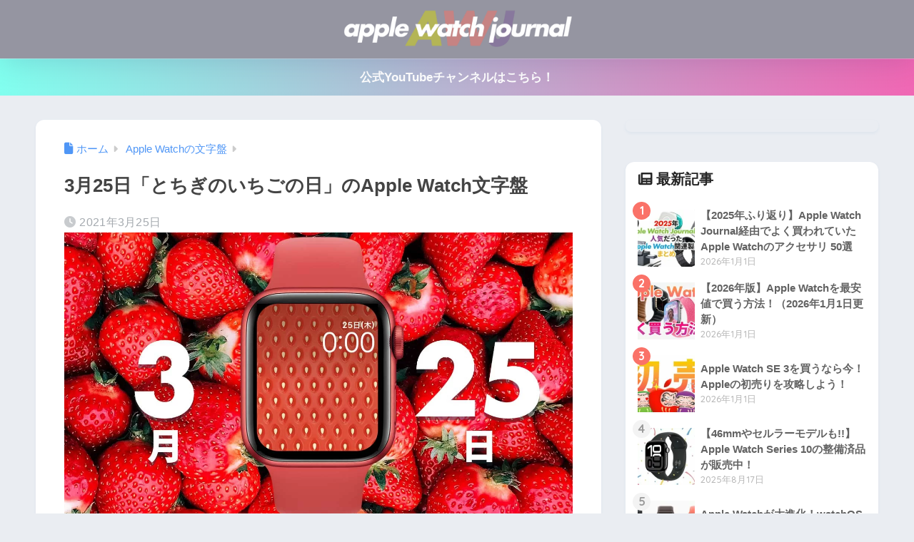

--- FILE ---
content_type: text/html; charset=utf-8
request_url: https://www.google.com/recaptcha/api2/aframe
body_size: -85
content:
<!DOCTYPE HTML><html><head><meta http-equiv="content-type" content="text/html; charset=UTF-8"></head><body><script nonce="usGq9R0JcbLSqRJck8WzTA">/** Anti-fraud and anti-abuse applications only. See google.com/recaptcha */ try{var clients={'sodar':'https://pagead2.googlesyndication.com/pagead/sodar?'};window.addEventListener("message",function(a){try{if(a.source===window.parent){var b=JSON.parse(a.data);var c=clients[b['id']];if(c){var d=document.createElement('img');d.src=c+b['params']+'&rc='+(localStorage.getItem("rc::a")?sessionStorage.getItem("rc::b"):"");window.document.body.appendChild(d);sessionStorage.setItem("rc::e",parseInt(sessionStorage.getItem("rc::e")||0)+1);localStorage.setItem("rc::h",'1768971819214');}}}catch(b){}});window.parent.postMessage("_grecaptcha_ready", "*");}catch(b){}</script></body></html>

--- FILE ---
content_type: application/javascript; charset=UTF-8
request_url: https://applewatchjournal.net/wp-content/themes/sango-theme-child/js/app-ranking.js
body_size: 71
content:
jQuery(function($){$(function(){$("section#app_ranking .post-tab > div").click(function(){var index=$("section#app_ranking .post-tab > div").index(this);$("section#app_ranking .ranking_content").css("display","none");$("section#app_ranking .ranking_content").eq(index).css("display","block");$("section#app_ranking .post-tab > div").removeClass("tab-active");$("section#app_ranking .post-tab > div").eq(index).addClass("tab-active");return false});$(".ranking-nav a.open").click(function(){$(".ranking-nav #categories-top").toggle("fold",
"",500);return false})})});


--- FILE ---
content_type: application/javascript; charset=utf-8;
request_url: https://dalc.valuecommerce.com/app3?p=885022914&_s=https%3A%2F%2Fapplewatchjournal.net%2Fwatchface%2F20210325&vf=iVBORw0KGgoAAAANSUhEUgAAAAMAAAADCAYAAABWKLW%2FAAAAMElEQVQYV2NkFGP4nxEVx7B%2FwhoGxuPrmP%2BfmviZodKbh4FxI1fX%2F9BzTAyGGiUMABw6DgBLLldLAAAAAElFTkSuQmCC
body_size: 2513
content:
vc_linkswitch_callback({"t":"69705e29","r":"aXBeKQALaOQDkT_2CooAHwqKC5bOwA","ub":"aXBeKAAKx64DkT%2F2CooCsQqKBtiMNw%3D%3D","vcid":"I-27GKkzCYhrJ5F4YBdTEf_sIUYhDpjMbICwc1eD_TmQVCKlKmBJ_u2kPyvmz6YCQo7VFAFgPwE","vcpub":"0.747748","fcf.furunavi.jp":{"a":"2773224","m":"3267352","g":"dcb97b1ad8","sp":"utm_source%3Dvc%26utm_medium%3Daffiliate%26utm_campaign%3Dproduct_detail"},"external-test-pc.staging.furunavi.com":{"a":"2773224","m":"3267352","g":"dcb97b1ad8","sp":"utm_source%3Dvc%26utm_medium%3Daffiliate%26utm_campaign%3Dproduct_detail"},"furunavi.jp":{"a":"2773224","m":"3267352","g":"dcb97b1ad8","sp":"utm_source%3Dvc%26utm_medium%3Daffiliate%26utm_campaign%3Dproduct_detail"},"mini-shopping.yahoo.co.jp":{"a":"2821580","m":"2201292","g":"32d1df2f8c"},"qoo10.jp":{"a":"2858864","m":"3560897","g":"399e94858c"},"online.nojima.co.jp":{"a":"2428656","m":"2036496","g":"0f333f2b8c"},"shopping.geocities.jp":{"a":"2821580","m":"2201292","g":"32d1df2f8c"},"www.ankerjapan.com":{"a":"2811827","m":"3397687","g":"988f6c988c"},"mbhshop.elecom.co.jp":{"a":"2423127","m":"2505544","g":"77f555b18c"},"check.yamada-denkiweb.com":{"a":"2431450","m":"2241345","g":"a663593c8c"},"azwww.yamada-denkiweb.com":{"a":"2431450","m":"2241345","g":"a663593c8c"},"shopping.yahoo.co.jp":{"a":"2821580","m":"2201292","g":"32d1df2f8c"},"pi-chiku-park.com":{"a":"2431450","m":"2241345","g":"a663593c8c"},"www.yamada-denkiweb.com":{"a":"2431450","m":"2241345","g":"a663593c8c"},"approach.yahoo.co.jp":{"a":"2821580","m":"2201292","g":"32d1df2f8c"},"app-external-test-pc.staging.furunavi.com":{"a":"2773224","m":"3267352","g":"dcb97b1ad8","sp":"utm_source%3Dvc%26utm_medium%3Daffiliate%26utm_campaign%3Dproduct_detail"},"shop.elecom.co.jp":{"a":"2423127","m":"2505544","g":"77f555b18c"},"paypaystep.yahoo.co.jp":{"a":"2821580","m":"2201292","g":"32d1df2f8c"},"app.furunavi.jp":{"a":"2773224","m":"3267352","g":"dcb97b1ad8","sp":"utm_source%3Dvc%26utm_medium%3Daffiliate%26utm_campaign%3Dproduct_detail"},"ymall.jp":{"a":"2462253","m":"2732707","g":"5d7d50dd8c"},"direct.sanwa.co.jp":{"a":"2706855","m":"3205567","g":"17904b268c"},"l":4,"enet-japan.com":{"a":"2428656","m":"2036496","g":"0f333f2b8c"},"p":885022914,"paypaymall.yahoo.co.jp":{"a":"2821580","m":"2201292","g":"32d1df2f8c"},"lp.ankerjapan.com":{"a":"2811827","m":"3397687","g":"988f6c988c"},"bit.ly":{"a":"2773224","m":"3267352","g":"dcb97b1ad8","sp":"utm_source%3Dvc%26utm_medium%3Daffiliate%26utm_campaign%3Dproduct_detail"},"s":3331080})